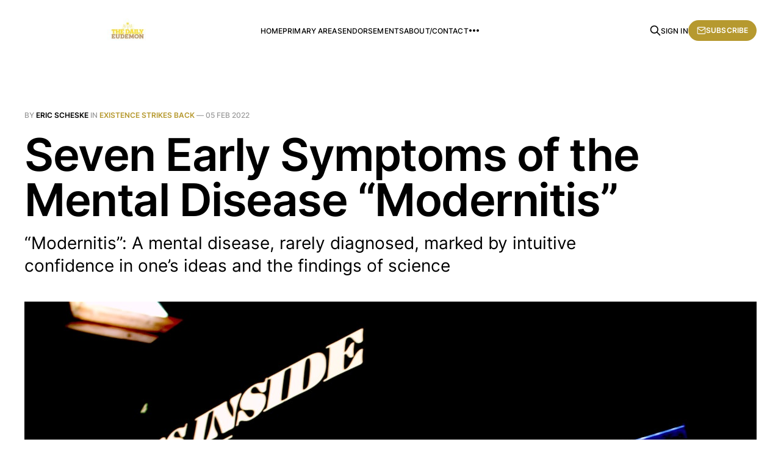

--- FILE ---
content_type: text/html; charset=utf-8
request_url: https://thedailyeudemon.com/seven-symptoms-of-the-mental-disease-modernitis/
body_size: 8074
content:
<!DOCTYPE html>
<html lang="en">

<head>
    <meta charset="utf-8">
    <meta name="viewport" content="width=device-width, initial-scale=1">
    <title>Seven Early Symptoms of the Mental Disease “Modernitis”</title>
    <link rel="stylesheet" href="https://thedailyeudemon.com/assets/built/screen.css?v=b4133c3edc">

    <meta name="description" content="“Modernitis”: A mental disease, rarely diagnosed, marked by intuitive confidence in one’s ideas and the findings of science">
    <link rel="canonical" href="https://thedailyeudemon.com/seven-symptoms-of-the-mental-disease-modernitis/">
    <meta name="referrer" content="no-referrer-when-downgrade">
    
    <meta property="og:site_name" content="The Daily Eudemon ">
    <meta property="og:type" content="article">
    <meta property="og:title" content="Seven Early Symptoms of the Mental Disease “Modernitis”">
    <meta property="og:description" content="“Modernitis”: A mental disease, rarely diagnosed, marked by intuitive confidence in one’s ideas and the findings of science">
    <meta property="og:url" content="https://thedailyeudemon.com/seven-symptoms-of-the-mental-disease-modernitis/">
    <meta property="og:image" content="https://images.unsplash.com/photo-1573511860302-28c524319d2a?crop&#x3D;entropy&amp;cs&#x3D;tinysrgb&amp;fit&#x3D;max&amp;fm&#x3D;jpg&amp;ixid&#x3D;MnwxMTc3M3wwfDF8c2VhcmNofDR8fGJyYWlufGVufDB8fHx8MTY2MjMzNDQ2MA&amp;ixlib&#x3D;rb-1.2.1&amp;q&#x3D;80&amp;w&#x3D;2000">
    <meta property="article:published_time" content="2022-02-05T12:00:00.000Z">
    <meta property="article:modified_time" content="2023-12-06T01:20:25.000Z">
    <meta property="article:tag" content="Existence Strikes Back">
    <meta property="article:tag" content="Existence Strikes Back Part II">
    
    <meta property="article:publisher" content="https://www.facebook.com/theweeklyeudemon">
    <meta name="twitter:card" content="summary_large_image">
    <meta name="twitter:title" content="Seven Early Symptoms of the Mental Disease “Modernitis”">
    <meta name="twitter:description" content="“Modernitis”: A mental disease, rarely diagnosed, marked by intuitive confidence in one’s ideas and the findings of science">
    <meta name="twitter:url" content="https://thedailyeudemon.com/seven-symptoms-of-the-mental-disease-modernitis/">
    <meta name="twitter:image" content="https://images.unsplash.com/photo-1573511860302-28c524319d2a?crop&#x3D;entropy&amp;cs&#x3D;tinysrgb&amp;fit&#x3D;max&amp;fm&#x3D;jpg&amp;ixid&#x3D;MnwxMTc3M3wwfDF8c2VhcmNofDR8fGJyYWlufGVufDB8fHx8MTY2MjMzNDQ2MA&amp;ixlib&#x3D;rb-1.2.1&amp;q&#x3D;80&amp;w&#x3D;2000">
    <meta name="twitter:label1" content="Written by">
    <meta name="twitter:data1" content="Eric Scheske">
    <meta name="twitter:label2" content="Filed under">
    <meta name="twitter:data2" content="Existence Strikes Back, Existence Strikes Back Part II">
    <meta name="twitter:site" content="@TheDailyEudemon">
    <meta property="og:image:width" content="1200">
    <meta property="og:image:height" content="800">
    
    <script type="application/ld+json">
{
    "@context": "https://schema.org",
    "@type": "Article",
    "publisher": {
        "@type": "Organization",
        "name": "The Daily Eudemon ",
        "url": "https://thedailyeudemon.com/",
        "logo": {
            "@type": "ImageObject",
            "url": "https://thedailyeudemon.com/content/images/2022/06/TDE-Cover-Image-6.12.2022.jpg"
        }
    },
    "author": {
        "@type": "Person",
        "name": "Eric Scheske",
        "image": {
            "@type": "ImageObject",
            "url": "https://thedailyeudemon.com/content/images/2022/05/Eric-Scheske.webp",
            "width": 230,
            "height": 225
        },
        "url": "https://thedailyeudemon.com/author/eric/",
        "sameAs": []
    },
    "headline": "Seven Early Symptoms of the Mental Disease “Modernitis”",
    "url": "https://thedailyeudemon.com/seven-symptoms-of-the-mental-disease-modernitis/",
    "datePublished": "2022-02-05T12:00:00.000Z",
    "dateModified": "2023-12-06T01:20:25.000Z",
    "image": {
        "@type": "ImageObject",
        "url": "https://images.unsplash.com/photo-1573511860302-28c524319d2a?crop=entropy&cs=tinysrgb&fit=max&fm=jpg&ixid=MnwxMTc3M3wwfDF8c2VhcmNofDR8fGJyYWlufGVufDB8fHx8MTY2MjMzNDQ2MA&ixlib=rb-1.2.1&q=80&w=2000",
        "width": 1200,
        "height": 800
    },
    "keywords": "Existence Strikes Back, Existence Strikes Back Part II",
    "description": "“Modernitis”: A mental disease, rarely diagnosed, marked by intuitive confidence in one’s ideas and the findings of science",
    "mainEntityOfPage": "https://thedailyeudemon.com/seven-symptoms-of-the-mental-disease-modernitis/"
}
    </script>

    <meta name="generator" content="Ghost 6.13">
    <link rel="alternate" type="application/rss+xml" title="The Daily Eudemon " href="https://thedailyeudemon.com/rss/">
    <script defer src="https://cdn.jsdelivr.net/ghost/portal@~2.56/umd/portal.min.js" data-i18n="true" data-ghost="https://thedailyeudemon.com/" data-key="3fd84d41a19aa756d95b1ea56a" data-api="https://the-daily-eudemon.ghost.io/ghost/api/content/" data-locale="en" crossorigin="anonymous"></script><style id="gh-members-styles">.gh-post-upgrade-cta-content,
.gh-post-upgrade-cta {
    display: flex;
    flex-direction: column;
    align-items: center;
    font-family: -apple-system, BlinkMacSystemFont, 'Segoe UI', Roboto, Oxygen, Ubuntu, Cantarell, 'Open Sans', 'Helvetica Neue', sans-serif;
    text-align: center;
    width: 100%;
    color: #ffffff;
    font-size: 16px;
}

.gh-post-upgrade-cta-content {
    border-radius: 8px;
    padding: 40px 4vw;
}

.gh-post-upgrade-cta h2 {
    color: #ffffff;
    font-size: 28px;
    letter-spacing: -0.2px;
    margin: 0;
    padding: 0;
}

.gh-post-upgrade-cta p {
    margin: 20px 0 0;
    padding: 0;
}

.gh-post-upgrade-cta small {
    font-size: 16px;
    letter-spacing: -0.2px;
}

.gh-post-upgrade-cta a {
    color: #ffffff;
    cursor: pointer;
    font-weight: 500;
    box-shadow: none;
    text-decoration: underline;
}

.gh-post-upgrade-cta a:hover {
    color: #ffffff;
    opacity: 0.8;
    box-shadow: none;
    text-decoration: underline;
}

.gh-post-upgrade-cta a.gh-btn {
    display: block;
    background: #ffffff;
    text-decoration: none;
    margin: 28px 0 0;
    padding: 8px 18px;
    border-radius: 4px;
    font-size: 16px;
    font-weight: 600;
}

.gh-post-upgrade-cta a.gh-btn:hover {
    opacity: 0.92;
}</style>
    <script defer src="https://cdn.jsdelivr.net/ghost/sodo-search@~1.8/umd/sodo-search.min.js" data-key="3fd84d41a19aa756d95b1ea56a" data-styles="https://cdn.jsdelivr.net/ghost/sodo-search@~1.8/umd/main.css" data-sodo-search="https://the-daily-eudemon.ghost.io/" data-locale="en" crossorigin="anonymous"></script>
    
    <link href="https://thedailyeudemon.com/webmentions/receive/" rel="webmention">
    <script defer src="/public/cards.min.js?v=b4133c3edc"></script>
    <link rel="stylesheet" type="text/css" href="/public/cards.min.css?v=b4133c3edc">
    <script defer src="/public/comment-counts.min.js?v=b4133c3edc" data-ghost-comments-counts-api="https://thedailyeudemon.com/members/api/comments/counts/"></script>
    <script defer src="/public/member-attribution.min.js?v=b4133c3edc"></script><style>:root {--ghost-accent-color: #b6992f;}</style>
    <!-- Google tag (gtag.js) -->
<script async src="https://www.googletagmanager.com/gtag/js?id=G-N4FSF92K3H"></script>
<script>
  window.dataLayer = window.dataLayer || [];
  function gtag(){dataLayer.push(arguments);}
  gtag('js', new Date());

  gtag('config', 'G-N4FSF92K3H');
</script>
<style>
  .c-timestamp { display: none; }
</style>
</head>

<body class="post-template tag-existence-strikes-back tag-existence-strikes-back-part-ii is-head-left-logo">
<div class="gh-site">

    <header id="gh-head" class="gh-head gh-outer">
        <div class="gh-head-inner gh-inner">
            <div class="gh-head-brand">
                <div class="gh-head-brand-wrapper">
                    <a class="gh-head-logo" href="https://thedailyeudemon.com">
                            <img src="https://thedailyeudemon.com/content/images/2022/06/TDE-Cover-Image-6.12.2022.jpg" alt="The Daily Eudemon ">
                    </a>
                </div>
                <button class="gh-search gh-icon-btn" aria-label="Search this site" data-ghost-search><svg xmlns="http://www.w3.org/2000/svg" fill="none" viewBox="0 0 24 24" stroke="currentColor" stroke-width="2" width="20" height="20"><path stroke-linecap="round" stroke-linejoin="round" d="M21 21l-6-6m2-5a7 7 0 11-14 0 7 7 0 0114 0z"></path></svg></button>
                <button class="gh-burger" aria-label="Toggle menu"></button>
            </div>

            <nav class="gh-head-menu">
                <ul class="nav">
    <li class="nav-home"><a href="https://thedailyeudemon.com/">Home</a></li>
    <li class="nav-primary-areas"><a href="https://thedailyeudemon.com/primary-areas-still-under-construction/">Primary Areas</a></li>
    <li class="nav-endorsements"><a href="https://thedailyeudemon.com/endorsements/">Endorsements</a></li>
    <li class="nav-about-contact"><a href="https://thedailyeudemon.com/contact/">About/Contact</a></li>
    <li class="nav-new-members-only-area"><a href="https://thedailyeudemon.com/members-only-area/">New: Members Only Area</a></li>
</ul>

            </nav>

            <div class="gh-head-actions">
                    <button class="gh-search gh-icon-btn" aria-label="Search this site" data-ghost-search><svg xmlns="http://www.w3.org/2000/svg" fill="none" viewBox="0 0 24 24" stroke="currentColor" stroke-width="2" width="20" height="20"><path stroke-linecap="round" stroke-linejoin="round" d="M21 21l-6-6m2-5a7 7 0 11-14 0 7 7 0 0114 0z"></path></svg></button>
                    <div class="gh-head-members">
                                <a class="gh-head-link" href="#/portal/signin" data-portal="signin">Sign in</a>
                                <a class="gh-head-btn gh-btn gh-primary-btn" href="#/portal/signup" data-portal="signup"><svg width="20" height="20" viewBox="0 0 20 20" fill="none" stroke="currentColor" xmlns="http://www.w3.org/2000/svg">
    <path d="M3.33332 3.33334H16.6667C17.5833 3.33334 18.3333 4.08334 18.3333 5.00001V15C18.3333 15.9167 17.5833 16.6667 16.6667 16.6667H3.33332C2.41666 16.6667 1.66666 15.9167 1.66666 15V5.00001C1.66666 4.08334 2.41666 3.33334 3.33332 3.33334Z" stroke-width="1.5" stroke-linecap="round" stroke-linejoin="round"/>
    <path d="M18.3333 5L9.99999 10.8333L1.66666 5" stroke-width="1.5" stroke-linecap="round" stroke-linejoin="round"/>
</svg> Subscribe</a>
                    </div>
            </div>
        </div>
    </header>

    

<main id="gh-main" class="gh-main">
    <article class="gh-article post tag-existence-strikes-back tag-existence-strikes-back-part-ii">

        <header class="gh-article-header gh-canvas">
            <span class="gh-article-meta">
                By <a href="/author/eric/">Eric Scheske</a>
                    in
                    <a class="gh-article-tag" href="https://thedailyeudemon.com/tag/existence-strikes-back/">Existence Strikes Back</a>
                —
                <time datetime="2022-02-05">05 Feb 2022</time>
            </span>

            <h1 class="gh-article-title">Seven Early Symptoms of the Mental Disease “Modernitis”</h1>

                <p class="gh-article-excerpt">“Modernitis”: A mental disease, rarely diagnosed, marked by intuitive confidence in one’s ideas and the findings of science</p>

                <figure class="gh-article-image">
        <img
            srcset="https://images.unsplash.com/photo-1573511860302-28c524319d2a?crop&#x3D;entropy&amp;cs&#x3D;tinysrgb&amp;fit&#x3D;max&amp;fm&#x3D;jpg&amp;ixid&#x3D;MnwxMTc3M3wwfDF8c2VhcmNofDR8fGJyYWlufGVufDB8fHx8MTY2MjMzNDQ2MA&amp;ixlib&#x3D;rb-1.2.1&amp;q&#x3D;80&amp;w&#x3D;300 300w,
                    https://images.unsplash.com/photo-1573511860302-28c524319d2a?crop&#x3D;entropy&amp;cs&#x3D;tinysrgb&amp;fit&#x3D;max&amp;fm&#x3D;jpg&amp;ixid&#x3D;MnwxMTc3M3wwfDF8c2VhcmNofDR8fGJyYWlufGVufDB8fHx8MTY2MjMzNDQ2MA&amp;ixlib&#x3D;rb-1.2.1&amp;q&#x3D;80&amp;w&#x3D;720 720w,
                    https://images.unsplash.com/photo-1573511860302-28c524319d2a?crop&#x3D;entropy&amp;cs&#x3D;tinysrgb&amp;fit&#x3D;max&amp;fm&#x3D;jpg&amp;ixid&#x3D;MnwxMTc3M3wwfDF8c2VhcmNofDR8fGJyYWlufGVufDB8fHx8MTY2MjMzNDQ2MA&amp;ixlib&#x3D;rb-1.2.1&amp;q&#x3D;80&amp;w&#x3D;960 960w,
                    https://images.unsplash.com/photo-1573511860302-28c524319d2a?crop&#x3D;entropy&amp;cs&#x3D;tinysrgb&amp;fit&#x3D;max&amp;fm&#x3D;jpg&amp;ixid&#x3D;MnwxMTc3M3wwfDF8c2VhcmNofDR8fGJyYWlufGVufDB8fHx8MTY2MjMzNDQ2MA&amp;ixlib&#x3D;rb-1.2.1&amp;q&#x3D;80&amp;w&#x3D;1200 1200w,
                    https://images.unsplash.com/photo-1573511860302-28c524319d2a?crop&#x3D;entropy&amp;cs&#x3D;tinysrgb&amp;fit&#x3D;max&amp;fm&#x3D;jpg&amp;ixid&#x3D;MnwxMTc3M3wwfDF8c2VhcmNofDR8fGJyYWlufGVufDB8fHx8MTY2MjMzNDQ2MA&amp;ixlib&#x3D;rb-1.2.1&amp;q&#x3D;80&amp;w&#x3D;2000 2000w"
            sizes="(max-width: 1200px) 100vw, 1200px"
            src="https://images.unsplash.com/photo-1573511860302-28c524319d2a?crop&#x3D;entropy&amp;cs&#x3D;tinysrgb&amp;fit&#x3D;max&amp;fm&#x3D;jpg&amp;ixid&#x3D;MnwxMTc3M3wwfDF8c2VhcmNofDR8fGJyYWlufGVufDB8fHx8MTY2MjMzNDQ2MA&amp;ixlib&#x3D;rb-1.2.1&amp;q&#x3D;80&amp;w&#x3D;1200"
            alt="Seven Early Symptoms of the Mental Disease “Modernitis”"
        >
            <figcaption><span style="white-space: pre-wrap;">Photo by </span><a href="https://unsplash.com/@bretkavanaugh?utm_source=ghost&amp;utm_medium=referral&amp;utm_campaign=api-credit"><span style="white-space: pre-wrap;">Bret Kavanaugh</span></a><span style="white-space: pre-wrap;"> / </span><a href="https://unsplash.com/?utm_source=ghost&amp;utm_medium=referral&amp;utm_campaign=api-credit"><span style="white-space: pre-wrap;">Unsplash</span></a></figcaption>
    </figure>
        </header>

        <div class="gh-content gh-canvas">
            <div class="kg-card kg-callout-card kg-callout-card-grey"><div class="kg-callout-emoji">💡</div><div class="kg-callout-text"><b><strong style="white-space: pre-wrap;">Modernitis lit Europe in the 17th century. Here are the earliest symptoms of it.</strong></b></div></div><p>Your reason isn’t reasonable.</p><p>Stuff that in your pipe and smoke it.</p><p>And smoke it and smoke it and smoke it, until you smoke rationality out of your head, until a love for the absurd fills your lungs, and until you breathe the fresh air of freedom.</p><p>Let me explain.</p><hr><h3 id="%E2%80%9Ci-don%E2%80%99t-see-why%E2%80%9D">“I Don’t See Why”</h3><p>When I look back over my adult life and wince at the unfortunate things I did, there’s a common theme: the inner dialogue that began and concluded with, “I don’t see why” or its negative shade, “I don’t see why not.” I didn’t see why, or see why not, so I did X, Y, or Z. And X, Y, or Z turned out awful for me or others.</p><p>Most of us carry the assumption that we can do whatever we want unless our reason tells us not to.</p><p>Unfortunately, this tends to be almost identical to the assumption that we can do whatever we want. As Pascal said, as Freud argued, as current studies about cognitive biases show: our minds aren’t nearly as reasonable as we think.</p><p>It’s one thing to spend long hours in study, contemplation, and dialogue with advisers and friends to form your conscience when it comes to a weighty matter. It’s another thing to do something merely because your reason doesn’t explain why you shouldn’t.</p><p>The former is a sign of wisdom. The latter is a sign that your mind suffers from Modernitis.</p><hr><h3 id="definition">Definition</h3><p>“<em>Modernitis</em>”: A mental disease, rarely diagnosed, marked by intuitive confidence in one’s ideas and the findings of science.</p><p>It’s rarely diagnosed for the same reason a rational fish wouldn’t know it’s wet. A mental disease that afflicts everyone becomes a sign of mental health.</p><p>Descartes was the main philosopher that spread Modernitis. There were other causes and other philosophers contributed, sure, but he was the main culprit.</p><p>He died in 1650, a celebrity and conqueror. His ideas had spread; his ideas had won. Modernitis became a sign of mental health.</p><p>The effects were seen everywhere.</p><hr><h3 id="the-tao-dismissed">The Tao: Dismissed</h3><p>If you’ve been reading these essays, you know this is the biggest problem with Modernitis.</p><p>To a mind afflicted with Modernitis, ideas are king, and mathematics the queen. The best ideas are laser sharp and certain, like math. They give the best knowledge. Other forms of knowledge are second best, if not downright stupid. The Tao stands beyond rational proof (<a href="https://thedailyeudemon.com/55927/">link</a>, <a href="https://thedailyeudemon.com/56073/">link</a>, <a href="https://thedailyeudemon.com/55536/">link</a>). It defies mathematical certainty. Therefore, the Tao is stupid . . . or non-existent. The whole idea of another sphere of knowledge (knowledge of the Tao) that stands beyond rationality was dismissed.</p><p>As a corollary, by the beginning of the 1700s, religion among the educated in Europe had sunk to mere deism.</p><hr><h3 id="poetry-for-the-flighty-only">Poetry: For the Flighty Only</h3><p>The Cartesian spirit introduced a sharper distinction between prose and poetry. Prose was concrete: it addressed reality in a straightforward manner. Poetry, on the other hand, was seen as fanciful. Because poetry appeals to areas of knowing that aren’t dependent on rational thought, it was increasingly seen as pure fancy, something with no connection to reality and no practical application. Prose became the vehicle of thought. Poetry became the vehicle for feeling.</p><p>And increasingly dismissed. Even Scripture, though still revered in the 17<sup>th</sup> century, was coming under attack because its inspired authors often didn’t use straightforward prose. In the words of John Smith, a founder of the Cambridge Platonists, the Scriptures were written for the “most Idiotical sort of men in the most Idiotical way.” (Smith, it shouldn’t be surprising, was primarily known for his mathematical skills.)</p><hr><h3 id="the-classics-dustbin">The Classics: Dustbin</h3><p><a href="https://thedailyeudemon.com/magic-fueled-the-european-renaissance/">The Renaissance was infatuated with antiquity</a>: the Romans, the Greeks, even the Egyptians. The older the source, the more authoritative.</p><p>The Cartesian spirit helped kill that idea. The first authority for man was his “reason” or his “inner tribunal.” External authorities were increasingly seen as irrelevant, and the further an authority was removed from one’s current mindset, the more irrelevant it became. The Romans, Greeks, and Egyptians were really far removed and, therefore, really irrelevant.</p><hr><h3 id="history-largely-irrelevant">History: Largely Irrelevant</h3><p>Rational and intellectual thought in the Cartesian spirit is independent of knowledge. Thought comes first, then knowledge. It is fundamentally unhistorical. Why do we need history to tell us anything if we can construct the world from our inner certainties? We have inside us knowledge that surpasses history. The study of history, to the mind afflicted with Modernitis, becomes second-rate, if not downright contemptible as a waste of time.</p><hr><h3 id="progress-the-aim">Progress: The Aim</h3><p>During the Renaissance, there developed a fervor to go back further and further into history. During the Age of Descartes, the fervor was reversed and people started looking to the future. We could use our ideas—our dreams, aspirations, plans, schemes—and apply mathematical certainty from our empirical studies to make them reality. The future was bright, indeed.</p><p>On top of that, the mind afflicted with Modernitis is always looking at the ideal. After all, the cognitive principle in us is the first reality, so its ideals become our reality. Unfortunately, ideals juxtapose harshly against actual reality. Next to ideals, reality looks shabby, very shabby indeed. There might be Original Sin, but there are now ideals and, if ideals are the beginning point, the concrete reality forced upon by the historical happenstance of Original Sin is anachronistic and must be changed.</p><p>Every mind afflicted with Modernitis is a progressive. Not all progressives suffer from Modernitis (more on that later), but every Modern is a progressive.</p><hr><h3 id="efficiency-the-all">Efficiency: The All</h3><p>If we are going to make progress on earth, we need to be efficient about it. We need to get things done. Earthly activity, fueled by huge successes from the Age of Global Exploration, made the future bright, but we had to apply our ideas and mechanistic abilities to make it happen. Efficiency, practical pursuits, became primary, if not exclusive.</p><p>There’s a reason that the rising religious idea of the day, Deism, envisioned God as a clockmaker.</p><hr><h3 id="satire-rises">Satire: Rises</h3><p>This one is kind of fun.</p><p>Have you heard of the Scriblerus Club? It was an authors’ club founded in London in 1714. It was known for its satiric bent. Jonathan Swift was a member.</p><p>Western culture had long enjoyed satire, but there was a great satiric revival right after Descartes. Satire became huge. Can we blame (thank) Descartes? Don Basil Willey thinks so. The reason? There’s a vast discrepancy between our ideal nature (which was elevated to reality in Descartes’ system) and reality. The comparison (or contrast) provides the fuel for satire. In the words of Willey:</p><blockquote>[T]he identification of man’s nature with the thinking principle within—the feeling that we <em>are</em> that part of us which cogitates—must produce the concurrent realisation that there is a vast discrepancy between man’s ideal and his actual nature. The temper which views all things in their theory rather than in their historical setting must also see little, as it gazes upon human institutions, but failure and futility, and as it contemplates human actions, little but departures from the rational norm. It is just in the comparison between actual things and their theory that satire consists, and the dry light of Cartesianism threw upon the deformities of actual humanity just the kind of illumination which is necessary to evoke the satiric comparison. <em>The Seventeenth Century Background</em> (Doubleday, 1953), p. 96.</blockquote>
        </div>

            <div class="gh-comments gh-canvas">
                
        <script defer src="https://cdn.jsdelivr.net/ghost/comments-ui@~1.3/umd/comments-ui.min.js" data-locale="en" data-ghost-comments="https://thedailyeudemon.com/" data-api="https://the-daily-eudemon.ghost.io/ghost/api/content/" data-admin="https://the-daily-eudemon.ghost.io/ghost/" data-key="3fd84d41a19aa756d95b1ea56a" data-title="null" data-count="true" data-post-id="631535e96ae0f0003d44486d" data-color-scheme="auto" data-avatar-saturation="60" data-accent-color="#b6992f" data-comments-enabled="all" data-publication="The Daily Eudemon " crossorigin="anonymous"></script>
    
            </div>

        <footer class="gh-article-footer gh-canvas no-border">
            <nav class="gh-navigation">
                <div class="gh-navigation-previous">
                        <a class="gh-navigation-link" href="/these-six-traits-make-a-person-a-gnostic/">
                            <span class="gh-navigation-label"><svg xmlns="http://www.w3.org/2000/svg" width="24" height="24" viewBox="0 0 24 24" fill="none" stroke="currentColor" stroke-width="2" stroke-linecap="round" stroke-linejoin="round">
    <line x1="19" y1="12" x2="5" y2="12"></line>
    <polyline points="12 19 5 12 12 5"></polyline>
</svg> Previous issue</span>
                            <h4 class="gh-navigation-title">These Six Traits Make a Person a Gnostic</h4>
                        </a>
                </div>

                <div class="gh-navigation-middle"></div>

                <div class="gh-navigation-next">
                        <a class="gh-navigation-link" href="/why-gnosticism-is-left-hemispheric/">
                            <span class="gh-navigation-label">Next issue <svg xmlns="http://www.w3.org/2000/svg" width="24" height="24" viewBox="0 0 24 24" fill="none" stroke="currentColor" stroke-width="2" stroke-linecap="round" stroke-linejoin="round">
    <line x1="5" y1="12" x2="19" y2="12"></line>
    <polyline points="12 5 19 12 12 19"></polyline>
</svg></span>
                            <h4 class="gh-navigation-title">Why Gnosticism is Left Hemispheric</h4>
                        </a>
                </div>
            </nav>
        </footer>

    </article>
</main>



        <div class="gh-subscribe">
            <div class="gh-outer">
                <section class="gh-subscribe-inner">
                    <h3 class="gh-subscribe-title">Subscribe to The Daily Eudemon </h3>
                    <div class="gh-subscribe-description">Don’t miss out on the latest issues. Sign up now to get access to the library of members-only issues.</div>
                    <a class="gh-subscribe-input" href="#/portal/signup" data-portal="signup">
                        <div class="gh-subscribe-input-text">
                            <svg width="20" height="20" viewBox="0 0 20 20" fill="none" stroke="currentColor" xmlns="http://www.w3.org/2000/svg">
    <path d="M3.33332 3.33334H16.6667C17.5833 3.33334 18.3333 4.08334 18.3333 5.00001V15C18.3333 15.9167 17.5833 16.6667 16.6667 16.6667H3.33332C2.41666 16.6667 1.66666 15.9167 1.66666 15V5.00001C1.66666 4.08334 2.41666 3.33334 3.33332 3.33334Z" stroke-width="1.5" stroke-linecap="round" stroke-linejoin="round"/>
    <path d="M18.3333 5L9.99999 10.8333L1.66666 5" stroke-width="1.5" stroke-linecap="round" stroke-linejoin="round"/>
</svg>                            jamie@example.com
                        </div>
                        <div class="gh-subscribe-input-btn">Subscribe</div>
                    </a>
                </section>
            </div>
        </div>

    <footer class="gh-foot gh-outer">
        <div class="gh-foot-inner gh-inner">
            <div class="gh-copyright">
                The Daily Eudemon  © 2026
            </div>
                <nav class="gh-foot-menu">
                    <ul class="nav">
    <li class="nav-sign-up"><a href="#/portal/">Sign up</a></li>
</ul>

                </nav>
            <div class="gh-powered-by">
                <a href="https://ghost.org/" target="_blank" rel="noopener">Powered by Ghost</a>
            </div>
        </div>
    </footer>

</div>

    <div class="pswp" tabindex="-1" role="dialog" aria-hidden="true">
    <div class="pswp__bg"></div>

    <div class="pswp__scroll-wrap">
        <div class="pswp__container">
            <div class="pswp__item"></div>
            <div class="pswp__item"></div>
            <div class="pswp__item"></div>
        </div>

        <div class="pswp__ui pswp__ui--hidden">
            <div class="pswp__top-bar">
                <div class="pswp__counter"></div>

                <button class="pswp__button pswp__button--close" title="Close (Esc)"></button>
                <button class="pswp__button pswp__button--share" title="Share"></button>
                <button class="pswp__button pswp__button--fs" title="Toggle fullscreen"></button>
                <button class="pswp__button pswp__button--zoom" title="Zoom in/out"></button>

                <div class="pswp__preloader">
                    <div class="pswp__preloader__icn">
                        <div class="pswp__preloader__cut">
                            <div class="pswp__preloader__donut"></div>
                        </div>
                    </div>
                </div>
            </div>

            <div class="pswp__share-modal pswp__share-modal--hidden pswp__single-tap">
                <div class="pswp__share-tooltip"></div>
            </div>

            <button class="pswp__button pswp__button--arrow--left" title="Previous (arrow left)"></button>
            <button class="pswp__button pswp__button--arrow--right" title="Next (arrow right)"></button>

            <div class="pswp__caption">
                <div class="pswp__caption__center"></div>
            </div>
        </div>
    </div>
</div>
<script src="https://thedailyeudemon.com/assets/built/main.min.js?v=b4133c3edc"></script>

<script async src="https://cse.google.com/cse.js?cx=63b889c4d0b6e7602"></script>

</body>

</html>